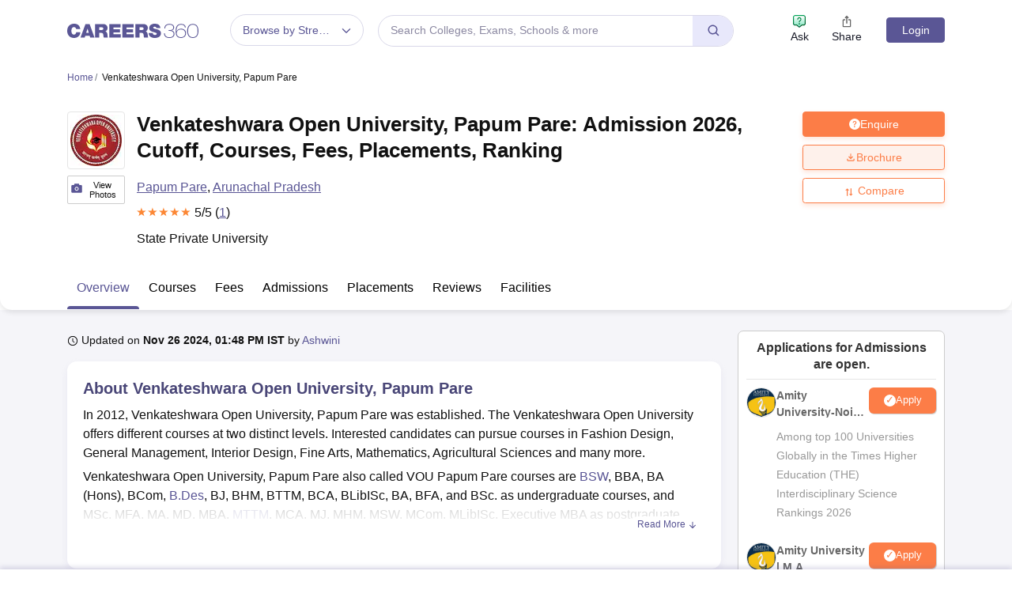

--- FILE ---
content_type: text/html; charset=UTF-8
request_url: https://geolocation-db.com/json/
body_size: 68
content:
{"country_code":"US","country_name":"United States","city":null,"postal":null,"latitude":37.751,"longitude":-97.822,"IPv4":"3.148.190.99","state":null}

--- FILE ---
content_type: text/css
request_url: https://cnextassets.careers360.com/frontend/_react/src_client_assets_css_common_thankyouPopup_css.de5dddcc63cdb394ceb3.css
body_size: 661
content:
.adb_popup_container .modal-dialog{max-width:828px}.adb_popup_container .modal-content{padding:0}.adb_popup_wrapper{background:#fff;border:1px solid #e8e8fb;border-radius:4px;height:100%;max-width:660px;min-height:415px;padding:25px;position:relative;width:100%}.adb_popup_wrapper:before{background-image:linear-gradient(180deg,#ebedf7,#fff);content:"";height:100px;inset:0;position:absolute}.adb_popup_wrapper .close_btn{cursor:pointer;font-size:22px;position:absolute;right:8px;top:2px}.adb_popup_wrapper .thankyou_container{font-size:18px;margin-top:20px;position:relative;text-align:center}.adb_popup_wrapper .thankyou_container img{margin-bottom:20px;width:120px}.adb_popup_wrapper .thankyou_container p{font-size:16px}.adb_popup_wrapper .modal-content,.adb_popup_wrapper .modal-dialog{height:100%;max-width:660px;min-height:455px;width:100%}.adb_popup_wrapper .head_wrapper{display:flex;font-size:14px;gap:15px;margin:10px 0 15px;position:relative}.adb_popup_wrapper .head_wrapper img{width:80px}.adb_popup_wrapper .head_wrapper .modal-title,.adb_popup_wrapper p{font-size:15px}.adb_popup_wrapper .options_wrapper{display:flex;flex-wrap:wrap;gap:10px;min-height:50px}.adb_popup_wrapper .options_wrapper label{font-size:15px;padding-left:25px;position:relative;width:25%}.adb_popup_wrapper .options_wrapper input{display:none}.adb_popup_wrapper .options_wrapper label span{border:2px solid #ccc;border-radius:50%;height:20px;left:0;position:absolute;top:0;width:20px}.adb_popup_wrapper .options_wrapper label input:checked+span{border-color:#5a5695}.adb_popup_wrapper .options_wrapper label input:checked+span:before{background:#5a5695;border-radius:50%;content:"";height:8px;left:4px;position:absolute;top:4px;width:8px}.adb_popup_wrapper .btn_blk{border:0;display:flex;justify-content:center}.adb_popup_wrapper .btn_blk button{font-size:16px;height:43px;max-width:240px;width:100%}@media only screen and (max-width:750px){.adb_popup_container .modal-content{width:95%}.adb_popup_wrapper .options_wrapper{gap:8px;margin-bottom:15px}}

--- FILE ---
content_type: application/javascript
request_url: https://cnextassets.careers360.com/frontend/_react/src_client_components_colleges_collegeDetail_articleList_js-src_client_components_colleges_co-ba9be0.03b55507ce2772e675a4.chunk.js
body_size: 12887
content:
"use strict";(self.__LOADABLE_LOADED_CHUNKS__=self.__LOADABLE_LOADED_CHUNKS__||[]).push([["src_client_components_colleges_collegeDetail_articleList_js-src_client_components_colleges_co-ba9be0"],{11521:(e,t,l)=>{l.d(t,{A:()=>_});var o,n=l(37953),a=l(21673),i=l(67952),r=l(83133),c=l(64062);function s(){return s=Object.assign?Object.assign.bind():function(e){for(var t=1;t<arguments.length;t++){var l=arguments[t];for(var o in l)({}).hasOwnProperty.call(l,o)&&(e[o]=l[o])}return e},s.apply(null,arguments)}function d(e,t){var l=Object.keys(e);if(Object.getOwnPropertySymbols){var o=Object.getOwnPropertySymbols(e);t&&(o=o.filter(function(t){return Object.getOwnPropertyDescriptor(e,t).enumerable})),l.push.apply(l,o)}return l}function u(e){for(var t=1;t<arguments.length;t++){var l=null!=arguments[t]?arguments[t]:{};t%2?d(Object(l),!0).forEach(function(t){v(e,t,l[t])}):Object.getOwnPropertyDescriptors?Object.defineProperties(e,Object.getOwnPropertyDescriptors(l)):d(Object(l)).forEach(function(t){Object.defineProperty(e,t,Object.getOwnPropertyDescriptor(l,t))})}return e}function v(e,t,l){return(t=function(e){var t=function(e,t){if("object"!=typeof e||!e)return e;var l=e[Symbol.toPrimitive];if(void 0!==l){var o=l.call(e,t||"default");if("object"!=typeof o)return o;throw new TypeError("@@toPrimitive must return a primitive value.")}return("string"===t?String:Number)(e)}(e,"string");return"symbol"==typeof t?t:t+""}(t))in e?Object.defineProperty(e,t,{value:l,enumerable:!0,configurable:!0,writable:!0}):e[t]=l,e}function m(e){var t,l,o,[d,v]=(0,n.useState)(0),m={dots:!1,infinite:!1,arrows:!0,speed:500,margin:20,slidesToShow:2,slidesToScroll:1,afterChange:e=>{v(e)},appendDots:e=>n.createElement("div",null,n.createElement("ul",{className:"custom_dots"}," ",e," ")),responsive:[{breakpoint:991,settings:{dots:!1,arrows:!1,variableWidth:!0,slidesToShow:1,slidesToScroll:1}}]};function p(e){var{className:t,style:l,onClick:o}=e;return n.createElement("div",{className:"slick_next".concat(" ","slick_arrow"," ",t.includes("slick-disabled")?"disabled":""),style:u(u({},l),{},{display:"block"}),onClick:o})}function _(e){var{className:t,style:l,onClick:o}=e;return n.createElement("div",{className:"slick_prev".concat(" ","slick_arrow"," ",t.includes("slick-disabled")?"disabled":""),style:u(u({},l),{},{display:"block"}),onClick:o})}var g={centerMode:!1,variableWidth:!0,slidesToShow:2,speed:500,arrows:!0,dots:!1,nextArrow:n.createElement(p,null),prevArrow:n.createElement(_,null),infinite:!1},h=(0,n.useRef)(null),f=e=>{if(null===h)return 0;e.deltaX>0&&h.current.slickNext(),e.deltaX<0&&h.current.slickPrev()};return(0,n.useEffect)(()=>{var e=document.querySelector(".top_rank_university_slider .slider_outer_block");return null==e||e.addEventListener("wheel",f,{passive:!0}),()=>{null==e||e.removeEventListener("wheel",f,{passive:!0})}},[]),n.createElement(n.Fragment,null,n.createElement("div",{className:"".concat(null!==(t=e.customClasses)&&void 0!==t?t:"tupple"," ","bg_gray"," college_slider")},n.createElement("div",{className:"top_slider_heading"},"Top Ranked"," ",1===(null===(l=e.topRanking)||void 0===l||null===(l=l[0])||void 0===l?void 0:l.type_of_entity)?"Universities":"Colleges"," ","in India"),n.createElement("div",{className:"top_rank_university_slider"},n.createElement(i.A,s({},m,{className:"slider_outer_block",ref:h}),e.topRanking&&(null===(o=e.topRanking)||void 0===o?void 0:o.map((e,t)=>{var l,o,s;return n.createElement("div",{key:t},n.createElement("div",{className:"news_list_box".concat(" ","common_slider_list_box")},n.createElement("div",{className:"d-flex"},n.createElement("div",{className:"thumb"},n.createElement(c.LazyLoadImage,{src:null!==(l="".concat(null==e?void 0:e.logo,"?w=45&h=45"))&&void 0!==l?l:r,alt:"thumb",width:45,height:45})),n.createElement("div",{className:"college_heading"},(null==e||null===(o=e.urls)||void 0===o?void 0:o.overview)&&n.createElement("h3",null,n.createElement("a",{href:"/".concat(null==e||null===(s=e.urls)||void 0===s?void 0:s.overview)},null==e?void 0:e.name)),n.createElement("p",{className:"location"},n.createElement(a.gwi,null)," ",e.location))),n.createElement("ul",{className:"top_ranked_ul"},n.createElement(i.A,g,(e=>{var t=[],l=[u({},(null==e?void 0:e.courses_fees)&&{name:"Courses & Fees",url:null==e?void 0:e.courses_fees}),u({},(null==e?void 0:e["cut-off"])&&{name:"Cutoff",url:null==e?void 0:e["cut-off"]}),u({},(null==e?void 0:e.placements)&&{name:"Placements",url:null==e?void 0:e.placements}),u({},(null==e?void 0:e.admissions)&&{name:"Admissions",url:null==e?void 0:e.admissions}),u({},(null==e?void 0:e.reviews)&&{name:"Reviews",url:null==e?void 0:e.reviews})];for(var o of l)0!==Object.keys(o).length&&t.push(n.createElement("li",{key:null==o?void 0:o.name},n.createElement("a",{href:"/".concat(null==o?void 0:o.url)},null==o?void 0:o.name)));return t})(null==e?void 0:e.urls)))))}))))))}e=l.hmd(e),(o="undefined"!=typeof reactHotLoaderGlobal?reactHotLoaderGlobal.enterModule:void 0)&&o(e),("undefined"!=typeof reactHotLoaderGlobal?reactHotLoaderGlobal.default.signature:function(e){return e})(m,"useState{[slide, setSlide](0)}\nuseRef{slider}\nuseEffect{}");var p=m;const _=p;var g,h;(g="undefined"!=typeof reactHotLoaderGlobal?reactHotLoaderGlobal.default:void 0)&&(g.register(m,"TopRankedUniversity","/home/ubuntu/main/cnext-frontend/src/client/components/colleges/common/topRankedUniversity.js"),g.register(p,"default","/home/ubuntu/main/cnext-frontend/src/client/components/colleges/common/topRankedUniversity.js")),(h="undefined"!=typeof reactHotLoaderGlobal?reactHotLoaderGlobal.leaveModule:void 0)&&h(e)},35473:(e,t,l)=>{var o;function n(e,t){var l=Object.keys(e);if(Object.getOwnPropertySymbols){var o=Object.getOwnPropertySymbols(e);t&&(o=o.filter(function(t){return Object.getOwnPropertyDescriptor(e,t).enumerable})),l.push.apply(l,o)}return l}function a(e){for(var t=1;t<arguments.length;t++){var l=null!=arguments[t]?arguments[t]:{};t%2?n(Object(l),!0).forEach(function(t){i(e,t,l[t])}):Object.getOwnPropertyDescriptors?Object.defineProperties(e,Object.getOwnPropertyDescriptors(l)):n(Object(l)).forEach(function(t){Object.defineProperty(e,t,Object.getOwnPropertyDescriptor(l,t))})}return e}function i(e,t,l){return(t=function(e){var t=function(e,t){if("object"!=typeof e||!e)return e;var l=e[Symbol.toPrimitive];if(void 0!==l){var o=l.call(e,t||"default");if("object"!=typeof o)return o;throw new TypeError("@@toPrimitive must return a primitive value.")}return("string"===t?String:Number)(e)}(e,"string");return"symbol"==typeof t?t:t+""}(t))in e?Object.defineProperty(e,t,{value:l,enumerable:!0,configurable:!0,writable:!0}):e[t]=l,e}l.d(t,{$d:()=>m,EC:()=>d,Od:()=>s,Q:()=>v,Sy:()=>u}),e=l.hmd(e),(o="undefined"!=typeof reactHotLoaderGlobal?reactHotLoaderGlobal.enterModule:void 0)&&o(e);"undefined"!=typeof reactHotLoaderGlobal&&reactHotLoaderGlobal.default.signature;var r,c,s=e=>{var t=document.getElementById(e.split(" ").join("_")).getBoundingClientRect().top-100;window.scrollBy(0,t)},d=e=>{var t=document.getElementById(e.split(" ").join("_")).getBoundingClientRect().top-60;window.scrollBy(0,t)},u=e=>{var t=[];return e.map(e=>{e.condition&&!e.hideToc&&(e.subSections?(t.push({tag:"h2",id:e.id,type:"static",condition:e.condition,hideToc:e.hideToc,noCard:e.noCard}),e.subSections.map(e=>{t.push(e)})):t.push(a({tag:"h2"},e)))}),t},v=e=>e?e.split(" ").join("_"):"",m=e=>{var t=[],l=null;return null==e||e.forEach(e=>{"h2"===e.tag?(l&&t.push(l),l=a(a({},e),{},{subSections:[],condition:void 0===e.condition||e.condition})):l?l.subSections.push(e):t.push(e)}),l&&t.push(l),t};(r="undefined"!=typeof reactHotLoaderGlobal?reactHotLoaderGlobal.default:void 0)&&(r.register(s,"handleScrollByID","/home/ubuntu/main/cnext-frontend/src/client/components/utils/scrollToSection.js"),r.register(d,"handleTocScrollByID","/home/ubuntu/main/cnext-frontend/src/client/components/utils/scrollToSection.js"),r.register(u,"setTabBlocks","/home/ubuntu/main/cnext-frontend/src/client/components/utils/scrollToSection.js"),r.register(v,"createIdByText","/home/ubuntu/main/cnext-frontend/src/client/components/utils/scrollToSection.js"),r.register(m,"createTocData","/home/ubuntu/main/cnext-frontend/src/client/components/utils/scrollToSection.js")),(c="undefined"!=typeof reactHotLoaderGlobal?reactHotLoaderGlobal.leaveModule:void 0)&&c(e)},40590:(e,t,l)=>{l.d(t,{A:()=>v});var o,n=l(37953),a=l(7923),i=l(65941),r=l(99852),c=l(77915);l(64062);e=l.hmd(e),(o="undefined"!=typeof reactHotLoaderGlobal?reactHotLoaderGlobal.enterModule:void 0)&&o(e);var s="undefined"!=typeof reactHotLoaderGlobal?reactHotLoaderGlobal.default.signature:function(e){return e},d=e=>{var t,l,o,s,d,[u,v]=(0,n.useState)("0");return n.createElement("div",{className:"article_list"},(null===(t=e.relatedArticlesData)||void 0===t||null===(t=t.latest_articles)||void 0===t?void 0:t.length)>0&&n.createElement("h2",{className:"upcoming_engineering_heading"},"Articles"),n.createElement("div",{className:"tab_view_flat"},n.createElement(c.A,{id:"articles_tab_custom",activeKey:u,onSelect:e=>v(e)},(null===(l=e.relatedArticlesData)||void 0===l||null===(l=l.latest_articles)||void 0===l?void 0:l.length)>0&&n.createElement(r.A,{eventKey:"0",title:"Latest Articles"},n.createElement(a.A,null,null===(o=e.relatedArticlesData)||void 0===o||null===(o=o.latest_articles)||void 0===o?void 0:o.map((e,t)=>n.createElement(i.A,{key:t,sm:6},n.createElement("div",{className:"article_list_box"},n.createElement("div",{className:"article_list_text"},n.createElement("a",{className:"article_title_text",href:e.url},e.title)),n.createElement("div",{className:"article_list_date"},e.date)))))),(null===(s=e.relatedArticlesData)||void 0===s||null===(s=s.popular_articles)||void 0===s?void 0:s.length)>0&&n.createElement(r.A,{eventKey:"1",title:"Popular Articles"},n.createElement(a.A,null,null===(d=e.relatedArticlesData)||void 0===d||null===(d=d.popular_articles)||void 0===d?void 0:d.map((e,t)=>n.createElement(i.A,{key:t,sm:6},n.createElement("div",{className:"article_list_box"},n.createElement("div",{className:"article_list_text"},n.createElement("a",{className:"article_title_text",href:e.url},e.title)),n.createElement("div",{className:"article_list_date"},e.date)))))))))};s(d,'useState{[key, setKey]("0")}');var u=d;const v=u;var m,p;(m="undefined"!=typeof reactHotLoaderGlobal?reactHotLoaderGlobal.default:void 0)&&(m.register(d,"ArticleList","/home/ubuntu/main/cnext-frontend/src/client/components/colleges/collegeDetail/articleList.js"),m.register(u,"default","/home/ubuntu/main/cnext-frontend/src/client/components/colleges/collegeDetail/articleList.js")),(p="undefined"!=typeof reactHotLoaderGlobal?reactHotLoaderGlobal.leaveModule:void 0)&&p(e)},47445:(e,t,l)=>{l.d(t,{A:()=>y});var o,n=l(37953),a=l(83475),i=l(67952),r=l(34088),c=l(95677),s=l(88741),d=l(74126),u=l(8475),v=l(38485),m=(l(63020),l(62202));function p(){return p=Object.assign?Object.assign.bind():function(e){for(var t=1;t<arguments.length;t++){var l=arguments[t];for(var o in l)({}).hasOwnProperty.call(l,o)&&(e[o]=l[o])}return e},p.apply(null,arguments)}function _(e,t){var l=Object.keys(e);if(Object.getOwnPropertySymbols){var o=Object.getOwnPropertySymbols(e);t&&(o=o.filter(function(t){return Object.getOwnPropertyDescriptor(e,t).enumerable})),l.push.apply(l,o)}return l}function g(e){for(var t=1;t<arguments.length;t++){var l=null!=arguments[t]?arguments[t]:{};t%2?_(Object(l),!0).forEach(function(t){h(e,t,l[t])}):Object.getOwnPropertyDescriptors?Object.defineProperties(e,Object.getOwnPropertyDescriptors(l)):_(Object(l)).forEach(function(t){Object.defineProperty(e,t,Object.getOwnPropertyDescriptor(l,t))})}return e}function h(e,t,l){return(t=function(e){var t=function(e,t){if("object"!=typeof e||!e)return e;var l=e[Symbol.toPrimitive];if(void 0!==l){var o=l.call(e,t||"default");if("object"!=typeof o)return o;throw new TypeError("@@toPrimitive must return a primitive value.")}return("string"===t?String:Number)(e)}(e,"string");return"symbol"==typeof t?t:t+""}(t))in e?Object.defineProperty(e,t,{value:l,enumerable:!0,configurable:!0,writable:!0}):e[t]=l,e}function f(e){var t,[l,o]=(0,n.useState)(!1),[_,h]=(0,n.useState)(!1),{brochureRecommendedColleges:f,RecommendedCollegesLoading:b}=(0,r.d4)(e=>e.collegeListingDetails),y=(0,r.d4)(e=>{var t;return null==e||null===(t=e.userData)||void 0===t?void 0:t.user}),E=new m.A,[w,C]=(0,n.useState)({}),[k,L]=(0,n.useState)({});(0,n.useEffect)(()=>{if(l&&!y){var t,o,n;(0,v.$m)("Login","login_signup","on-load","college_brochure"),(0,v.$m)("Download_brochure","Brochure","download-brochure-click","".concat(e.pageType,"_other-campus")),e.setIsModalOpen(!0),e.setDestination("".concat(null===(t=window.location)||void 0===t?void 0:t.pathname,"?action=brochure_college_clicked_other-campus_").concat(null===(o=e.headerDetails)||void 0===o||null===(o=o.institution_data)||void 0===o||null===(o=o.entity_data)||void 0===o?void 0:o.entity_id,"&position=brochure_college_clicked_other-campus_").concat(null===(n=e.headerDetails)||void 0===n||null===(n=n.institution_data)||void 0===n||null===(n=n.entity_data)||void 0===n?void 0:n.entity_id,"&ici=").concat(e.pageType,"_other-campus")),e.setClickLocation("college_brochure");var a=new Date;E.set("COLLEGE_CTA_SUB",l,{path:"/",domain:window.location.hostname,expires:new Date(a.setDate(a.getDate()+7)),sameSite:"Lax"})}else if(!l&&y){E.get("COLLEGE_CTA_SUB")&&E.remove("COLLEGE_CTA_SUB",{path:"/",domain:window.location.hostname})}},[l]),(0,n.useEffect)(()=>{var e=E.get("COLLEGE_CTA_SUB");y&&e&&o(e)},[y]);var[S,D]=(0,n.useState)(0),A=((0,r.wA)(),{dots:!1,infinite:!1,arrows:!0,speed:500,margin:20,slidesToShow:3,slidesToScroll:1,afterChange:e=>{D(e)},appendDots:e=>n.createElement("div",null,n.createElement("ul",{className:"custom_dots"}," ",e," ")),responsive:[{breakpoint:580,settings:{dots:!1,arrows:!1,variableWidth:!0,slidesToShow:1,slidesToScroll:1}}]}),O=(0,n.useRef)(null),N=e=>{if(null===O)return 0;e.deltaX>0&&O.current.slickNext(),e.deltaX<0&&O.current.slickPrev()};(0,n.useEffect)(()=>{var e=document.querySelector(".campus_carousel");return null==e||e.addEventListener("wheel",N,{passive:!0}),()=>{null==e||e.removeEventListener("wheel",N,{passive:!0})}},[]);var[T,j]=(0,n.useState)(""),{coursesList:P}=(0,r.d4)(e=>null==e?void 0:e.collegeListingDetails);return(0,n.useEffect)(()=>{P&&k&&(null==P||P.map(e=>{var t,l=null===(t=e.options)||void 0===t?void 0:t.filter(e=>e===k);(null==l?void 0:l.length)>0&&j(null==e?void 0:e.label)}))},[k]),n.createElement(n.Fragment,null,n.createElement("div",{className:"tupple".concat(" ","other_campus")},n.createElement("h2",{className:"blockHeading"},"Other Campuses"),n.createElement(i.A,p({},A,{className:"campus_carousel",ref:O}),null===(t=e.otherCampusesSubColleges)||void 0===t?void 0:t.map((t,l)=>{var i;return n.createElement("div",{key:l},n.createElement("div",{key:l,className:"card"},n.createElement("div",{className:"head"},n.createElement("h3",null,n.createElement("a",{href:"/".concat(null==t||null===(i=t.urls)||void 0===i?void 0:i.overview)},null==t?void 0:t.name)),n.createElement("p",null,n.createElement(u.gwi,null)," ",t.location)),n.createElement("div",{className:"tags_blk"},(e=>{var t=[],l=[g({},(null==e?void 0:e.courses_fees)&&{name:"Courses & Fees",url:null==e?void 0:e.courses_fees}),g({},(null==e?void 0:e["cut-off"])&&{name:"Cutoff",url:null==e?void 0:e["cut-off"]}),g({},(null==e?void 0:e.placements)&&{name:"Placements",url:null==e?void 0:e.placements}),g({},(null==e?void 0:e.admissions)&&{name:"Admissions",url:null==e?void 0:e.admissions}),g({},(null==e?void 0:e.reviews)&&{name:"Reviews",url:null==e?void 0:e.reviews})];for(var o of l)0!==Object.keys(o).length&&t.push(n.createElement("a",{key:null==o?void 0:o.name,href:"/".concat(null==o?void 0:o.url)},null==o?void 0:o.name));return t})(null==t?void 0:t.urls)),n.createElement("div",{className:"btnGroup".concat(" mt-2")},n.createElement(a.A,{className:"btns btn_orange",onClick:()=>{var l,n,a;n="Brochure",a=t.id,o({college_id:a,btnType:n}),e.iscollegeVisit&&e.callCollegeVisit(null===(l=e.headerDetails)||void 0===l||null===(l=l.institution_data)||void 0===l||null===(l=l.entity_data)||void 0===l?void 0:l.entity_id,3)}},n.createElement(u.mCe,null)," Download Brochure??"))))}))),l&&y&&n.createElement(c.A,{brochureopen:l,setbrochureopen:o,setShowRecommendedColleges:h,gaCtaForBrochure:"Download Brochure",gaCategoryForBrochure:"brochure",gaLabelForBrochure:"college_view_other-campus",brochureActionLocation:"".concat(e.pageType,"_other-campus"),setBrochureCourse:L,setBrochureCourseName:C}),!b&&_&&(null==f?void 0:f.length)>0&&n.createElement(s.A,{showRecommendedColleges:_,setShowRecommendedColleges:h,setbrochureopen:o,brochureopen:l,brochureCourse:k,brochureCourseName:w,collegeLabel:T}),_&&0===(null==f?void 0:f.length)&&n.createElement(d.A,{showRecommendedColleges:_,setShowRecommendedColleges:h,brochureCourse:k,brochureCourseName:w,collegeLabel:T}))}e=l.hmd(e),(o="undefined"!=typeof reactHotLoaderGlobal?reactHotLoaderGlobal.enterModule:void 0)&&o(e),("undefined"!=typeof reactHotLoaderGlobal?reactHotLoaderGlobal.default.signature:function(e){return e})(f,'useState{[brochureopen, setbrochureopen](false)}\nuseState{[showRecommendedColleges, setShowRecommendedColleges](false)}\nuseSelector{{ brochureRecommendedColleges, RecommendedCollegesLoading }}\nuseSelector{user}\nuseState{[brochureCourseName, setBrochureCourseName]({})}\nuseState{[brochureCourse, setBrochureCourse]({})}\nuseEffect{}\nuseEffect{}\nuseState{[slide, setSlide](0)}\nuseDispatch{dispatch}\nuseRef{slider}\nuseEffect{}\nuseState{[collegeLabel, setCollegeLabel]("")}\nuseSelector{{coursesList}}\nuseEffect{}',()=>[r.d4,r.d4,r.wA,r.d4]);var b=f;const y=b;var E,w;(E="undefined"!=typeof reactHotLoaderGlobal?reactHotLoaderGlobal.default:void 0)&&(E.register(f,"OtherCampusesSubColleges","/home/ubuntu/main/cnext-frontend/src/client/components/colleges/collegeDetail/overview/otherCampusesSubColleges.js"),E.register(b,"default","/home/ubuntu/main/cnext-frontend/src/client/components/colleges/collegeDetail/overview/otherCampusesSubColleges.js")),(w="undefined"!=typeof reactHotLoaderGlobal?reactHotLoaderGlobal.leaveModule:void 0)&&w(e)},51276:(e,t,l)=>{l.d(t,{A:()=>H});var o=l(37953),n=l(22734),a=l(76020),i=l(83475),r=l(56281),c=l(47553),s=l(18427),d=l(70341),u=l(97145),v=l(76822),m=l(63020),p=l(34088),_=l(65908),g=l(21673),h=l(58169),f=l(86219),b=l(95677),y=l(88741),E=l(74126),w=l(59461),C=l(29827),k=l(38485),L=l(62202),S=l(93370),D=(l(64062),l(64e3)),A=l(39278),O=l(88494),N=l(35473);const T=l.p+"assets/collegeLogo.png";var j;function P(e){var t,l,j,P,G,B,R,H,F,q,x,I,M,V,$,U,Y,K,X,W,z,Q,J,Z,ee,te,le,oe,ne,ae,ie,re,ce,se,de,ue,ve,me,pe,_e,ge,he,fe,be,ye,Ee,we,Ce,ke,Le,Se,De,Ae,Oe,Ne,Te,je,Pe,Ge,Be,Re,He,Fe,qe,xe,[Ie,Me]=(0,o.useState)(!1),[Ve,$e]=(0,o.useState)({}),[Ue,Ye]=(0,o.useState)({}),[Ke,Xe]=(0,o.useState)(!1),We=(0,p.d4)(e=>{var t;return null==e||null===(t=e.serverSideData)||void 0===t?void 0:t.urlCheckForApp}),{brochureRecommendedColleges:ze,RecommendedCollegesLoading:Qe,collegeBrochureTypes:Je,collegeBrochureTypesError:Ze}=(0,p.d4)(e=>e.collegeListingDetails),et=(0,p.d4)(e=>{var t;return null==e||null===(t=e.userData)||void 0===t?void 0:t.user}),tt=(0,p.d4)(e=>null==e?void 0:e.adbuddyData),[lt,ot]=(0,o.useState)("undefined"!=typeof navigator&&null!==(t=navigator)&&void 0!==t&&null!==(t=t.userAgent)&&void 0!==t&&null!==(t=t.toLowerCase())&&void 0!==t&&t.includes("mobile")?"mobile":"desktop");(0,o.useEffect)(()=>{var e;ot("undefined"!=typeof navigator&&null!==(e=navigator)&&void 0!==e&&null!==(e=e.userAgent)&&void 0!==e&&null!==(e=e.toLowerCase())&&void 0!==e&&e.includes("mobile")?"mobile":"desktop")}),(0,o.useEffect)(()=>{var t,l;if(et&&(null!==(t=window.location)&&void 0!==t&&null!==(t=t.search)&&void 0!==t&&t.includes("open_component=download_brochure")||null!==(l=window.location)&&void 0!==l&&null!==(l=l.search)&&void 0!==l&&l.includes("ai-chatbot"))){var o,n=null===(o=e.headerDetails)||void 0===o||null===(o=o.institution_data)||void 0===o||null===(o=o.entity_data)||void 0===o?void 0:o.entity_id;Me({college_id:n})}},[et]);var{courseListCta:nt,affiliatedCollegeListCta:at}=(0,p.d4)(e=>null==e?void 0:e.collegOverview),{knowYourChancesCta:it}=(0,p.d4)(e=>null==e?void 0:e.commonCollegeData),rt=(0,p.d4)(e=>{var t;return null===(t=e.serverSideData)||void 0===t?void 0:t._slug}),{pathName:ct}=(0,p.d4)(e=>null==e?void 0:e.serverSideData),[st,dt]=(0,o.useState)(null),ut=new L.A,[vt,mt]=(0,o.useState)(""),[pt,_t]=(0,o.useState)(!1),gt=(0,p.d4)(e=>{var t;return null==e||null===(t=e.commonCollegeData)||void 0===t||null===(t=t.headerDetail)||void 0===t||null===(t=t.institution_data)||void 0===t||null===(t=t.entity_data)||void 0===t?void 0:t.entity_id}),ht=(0,o.useCallback)(()=>{var e;e=()=>{_t(!pt),pt?document.body.classList.remove("is_open_Gallery_model"):document.body.classList.add("is_open_Gallery_model")},"requestIdleCallback"in window?requestIdleCallback(e,{timeout:200}):setTimeout(e,50)});(0,o.useEffect)(()=>{if(Ie&&!et){var t,l,o;if(e.setIsModalOpen(!0),"Brochure"===(null==Ie?void 0:Ie.btnType))(0,k.$m)("Login","login_signup","on-load","College_brochure"),(0,k.$m)("Download_brochure","Brochure","download-brochure-click","".concat(e.pageType,"_").concat(vt)),e.setDestination("".concat(null===(t=window.location)||void 0===t?void 0:t.pathname,"?action=brochure_college_clicked_").concat(vt,"_").concat(null===(l=e.headerDetails)||void 0===l||null===(l=l.institution_data)||void 0===l||null===(l=l.entity_data)||void 0===l?void 0:l.entity_id,"&position=brochure_college_clicked_").concat(vt,"_").concat(null===(o=e.headerDetails)||void 0===o||null===(o=o.institution_data)||void 0===o||null===(o=o.entity_data)||void 0===o?void 0:o.entity_id,"&ici=").concat(e.pageType,"_").concat(vt)),e.setClickLocation("college_brochure");else if("Enquire"===(null==Ie?void 0:Ie.btnType)){var n,a,i;(0,k.$m)("college-enquire","college-enquire","college-enquire-click","".concat(e.pageType,"_").concat(vt)),(0,k.$m)("Login","login_signup","on-load","college-enquire"),e.setIsModalOpen(!0),e.setDestination("".concat(null===(n=window.location)||void 0===n?void 0:n.pathname,"?action=enquire_college_clicked_").concat(vt,"_").concat(null===(a=e.headerDetails)||void 0===a||null===(a=a.institution_data)||void 0===a||null===(a=a.entity_data)||void 0===a?void 0:a.entity_id,"&position=").concat(e.pageType,"_").concat(vt,"_clicked").concat(null===(i=e.headerDetails)||void 0===i||null===(i=i.institution_data)||void 0===i||null===(i=i.entity_data)||void 0===i?void 0:i.entity_id,"&ici=").concat(e.pageType,"_").concat(vt)),e.setClickLocation("college-enquire-pdf")}else if("admission"===(null==Ie?void 0:Ie.btnType)){var r,c,s;(0,k.$m)("download-admission-process","admission-report","download-admission-report-click","".concat(e.pageType,"_").concat(vt)),(0,k.$m)("Login","login_signup","on-load","college-admission-pdf"),e.setIsModalOpen(!0),e.setDestination("".concat(null===(r=window.location)||void 0===r?void 0:r.pathname,"?action=college_report_clicked_admission_").concat(vt,"_").concat(null===(c=e.headerDetails)||void 0===c||null===(c=c.institution_data)||void 0===c||null===(c=c.entity_data)||void 0===c?void 0:c.entity_id,"&position=").concat(e.pageType,"_").concat(vt,"_clicked").concat(null===(s=e.headerDetails)||void 0===s||null===(s=s.institution_data)||void 0===s||null===(s=s.entity_data)||void 0===s?void 0:s.entity_id,"&ici=").concat(e.pageType,"_").concat(vt)),e.setClickLocation("college-admission-pdf")}else if("placement"===(null==Ie?void 0:Ie.btnType)){var d,u,v;(0,k.$m)("download-placement-report","placement-report","download-placement-report-click","".concat(e.pageType,"_").concat(vt)),(0,k.$m)("Login","login_signup","on-load","college-placement-pdf"),e.setIsModalOpen(!0),e.setDestination("".concat(null===(d=window.location)||void 0===d?void 0:d.pathname,"?action=placement_report_clicked_").concat(vt,"_").concat(null===(u=e.headerDetails)||void 0===u||null===(u=u.institution_data)||void 0===u||null===(u=u.entity_data)||void 0===u?void 0:u.entity_id,"position=").concat(e.pageType,"_").concat(vt,"_clicked").concat(null===(v=e.headerDetails)||void 0===v||null===(v=v.institution_data)||void 0===v||null===(v=v.entity_data)||void 0===v?void 0:v.entity_id,"&ici=").concat(e.pageType,"_").concat(vt)),e.setClickLocation("college-placement-pdf")}var m=new Date;ut.set("COLLEGE_CTA_LIST",{type:null==Ie?void 0:Ie.btnType,position:vt},{path:"/",domain:window.location.hostname,expires:new Date(m.setDate(m.getDate()+7)),sameSite:"Lax"})}else if(!Ie&&et){ut.get("COLLEGE_CTA_LIST")&&ut.remove("COLLEGE_CTA_LIST",{path:"/",domain:window.location.hostname})}},[Ie]);var ft=(0,p.wA)(),bt=(0,S.zy)(),yt=(0,o.useCallback)((t,l)=>{var o;o=()=>{var o;mt(l);var n=(null===(o=e.headerDetails)||void 0===o||null===(o=o.institution_data)||void 0===o?void 0:o.entity_data.entity_id)||{};Me({college_id:n,btnType:t})},"requestIdleCallback"in window?requestIdleCallback(o,{timeout:200}):setTimeout(o,50)},[gt]),Et=null===(l=e.pagePath)||void 0===l?void 0:l.includes("/cut-off"),wt=(null===(j=e.pagePath)||void 0===j?void 0:j.includes("/facilities"))||(null===(P=e.pagePath)||void 0===P?void 0:P.includes("/alumni"));null===(G=e.pagePath)||void 0===G||G.includes("/compare");var Ct=null===(B=e.pagePath)||void 0===B?void 0:B.includes("/courses"),kt=null===(R=e.pagePath)||void 0===R?void 0:R.includes("/affiliated-colleges"),Lt=null===(H=e.pagePath)||void 0===H?void 0:H.includes("/placement"),St=null===(F=e.pagePath)||void 0===F?void 0:F.includes("/admission"),Dt=null===(q=e.pagePath)||void 0===q?void 0:q.includes("/reviews"),At=null===(x=e.pagePath)||void 0===x?void 0:x.includes("/all-questions"),Ot=ut.get("device-platform")||lt;(0,o.useEffect)(()=>{if((Je||Ze)&&st&&"Get-info"!==st){var t,l,o,n={};n.uid=null==et||null===(t=et.data)||void 0===t?void 0:t.id,n.url=window.location.href,n.entity_type="college",n.device=Ot,n.college_course_id=0,n.entity_id=null===(l=e.headerDetails)||void 0===l||null===(l=l.institution_data)||void 0===l||null===(l=l.entity_data)||void 0===l?void 0:l.entity_id,n.stat_entity_type="college",n.stat_entity_id=null===(o=e.headerDetails)||void 0===o||null===(o=o.institution_data)||void 0===o||null===(o=o.entity_data)||void 0===o?void 0:o.entity_id,nt?((0,k.$m)("download_course_list","course_list","download-course-list-success","college_view_".concat(vt)),n.action_location="college-course-listing-".concat(vt),n.action="download-course-list",n.brochure_types=["course-list"]):st&&((0,k.$m)("download_college_list","college_list","download-college-list-success","college_view_".concat(vt)),n.action_location="affiliated-".concat(vt),n.action="download-college-list",n.brochure_types=["college-list"]),ft((0,m.zX)(n)),dt(null)}},[Je,Ze]),(0,o.useEffect)(()=>{var e=ut.get("COLLEGE_CTA"),t=ut.get("COLLEGE_CTA_LIST");et&&e?Gt(e.type,e.position):et&&t&&yt(t.type,t.position)},[et]),(0,o.useEffect)(()=>{Ke&&(ut.get("COLLEGE_CTA")&&ut.remove("COLLEGE_CTA",{path:"/",domain:window.location.hostname}))},[Ke]);var[Nt,Tt]=(0,o.useState)(!1),[jt,Pt]=(0,o.useState)(""),Gt=(t,l)=>{if(!et){var o,n,a;if("course_list"===t)(0,k.$m)("download_course_list","course_list","download-course-list-click","".concat(e.pageType,"_").concat(l)),(0,k.$m)("Login","login_signup","on-load","course-list-pdf"),e.setIsModalOpen(!0),e.setDestination("".concat(null===(o=window.location)||void 0===o?void 0:o.pathname,"?action=course_list_clicked__").concat(l,"_").concat(null===(n=e.headerDetails)||void 0===n||null===(n=n.institution_data)||void 0===n||null===(n=n.entity_data)||void 0===n?void 0:n.entity_id,"&position=").concat(e.pageType,"_").concat(l,"_clicked").concat(null===(a=e.headerDetails)||void 0===a||null===(a=a.institution_data)||void 0===a||null===(a=a.entity_data)||void 0===a?void 0:a.entity_id,"&ici=").concat(e.pageType,"_").concat(l)),e.setClickLocation("course-list-pdf");else if("college_list"===t){var i,r,c;(0,k.$m)("download_college_list","college_list","download-college-list-click","".concat(e.pageType,"_").concat(l)),(0,k.$m)("Login","login_signup","on-load","college_list_pdf"),e.setIsModalOpen(!0),e.setDestination("".concat(null===(i=window.location)||void 0===i?void 0:i.pathname,"?action=college_list_clicked_").concat(l,"_").concat(null===(r=e.headerDetails)||void 0===r||null===(r=r.institution_data)||void 0===r||null===(r=r.entity_data)||void 0===r?void 0:r.entity_id,"&position=").concat(e.pageType,"_").concat(l,"_clicked").concat(null===(c=e.headerDetails)||void 0===c||null===(c=c.institution_data)||void 0===c||null===(c=c.entity_data)||void 0===c?void 0:c.entity_id,"&ici=").concat(e.pageType,"_").concat(l)),e.setClickLocation("college_list_pdf")}else"know_your_chances"===t&&((0,k.$m)("know-your-chances","know-your-chances","know-your-chances","".concat(e.pageType,"_").concat(l)),Tt(!Nt),Pt(t));var s=new Date;ut.set("COLLEGE_CTA",{type:t,position:l},{path:"/",domain:window.location.hostname,expires:new Date(s.setDate(s.getDate()+7)),sameSite:"Lax"})}if(et){var d,u;Xe(!0),ft((0,h.FJ)()),ft((0,h.di)()),Tt(!Nt),Pt(t),dt(t),mt(l);var v={};v.slug=rt,v.user_id=null==et||null===(d=et.data)||void 0===d?void 0:d.id,"course_list"===t&&((0,k.$m)("download_course_list","course_list","download-course-list-click","college_view_".concat(l)),ft((0,h.sz)(v))),"college_list"===t&&((0,k.$m)("download_college_list","college_list","download-college-list-click","college_view_".concat(l)),ft((0,h.R7)(v))),"know_your_chances"===t&&(0,k.$m)("know-your-chances","know-your-chances","know-your-chances","".concat(e.pageType,"_").concat(l)),v.college_id=null===(u=e.headerDetails)||void 0===u||null===(u=u.institution_data)||void 0===u||null===(u=u.entity_data)||void 0===u?void 0:u.entity_id,ft((0,m.dk)(v)),(Je||Ze)&&Xe(!0),Ke||(ft((0,h.FJ)()),ft((0,h.di)()))}},Bt=(e,t)=>{var l=!1;return function(){l||(e(...arguments),l=!0,setTimeout(()=>l=!1,t))}},[Rt,Ht]=(0,o.useState)(!1),Ft=()=>{var t=document.querySelector(".commonFooter").offsetTop,l=document.documentElement.scrollTop;document.querySelector(".banner .right_cta_btn"),document.querySelector(".desktop_sticky_bottom");l>300?(Ht(!0),e.isFilterSticky&&e.setFilterSticky(!0)):l<300&&(Ht(!1),e.isFilterSticky&&e.setFilterSticky(!1)),l>t-200&&(Ht(!1),e.isFilterSticky&&e.setFilterSticky(!1))};(0,o.useEffect)(()=>(!document.querySelector(".commonFooter")&&Ht(!0),document.querySelector(".commonFooter")&&window.addEventListener("scroll",Bt(Ft,150),{passive:!0}),()=>{window.removeEventListener("scroll",Bt(Ft,150))}),[]);var[qt,xt]=(0,o.useState)(0);(0,o.useEffect)(()=>{var t;if(e.isToc&&"undefined"!=typeof window){var l,o=document.querySelectorAll(".section_blk");if((null==o?void 0:o.length)>0)t=()=>{null==o||o.forEach((e,t)=>{l=e.offsetTop,pageYOffset+90>=l&&xt(t)})},window.onscroll=Bt(t,200)}return()=>window.onunload=window.onscroll=t},[]);var It,Mt,Vt,$t=(0,o.useCallback)((t,l)=>{var o;o=()=>{var o;if(null!=et&&null!==(o=et.data)&&void 0!==o&&o.id&&e.iscollegeVisit){var n,a={};a.college_id=t,a.uid=null==et||null===(n=et.data)||void 0===n?void 0:n.id,a.action=l,ft((0,D.TS)(a))}},"requestIdleCallback"in window?requestIdleCallback(o,{timeout:200}):setTimeout(o,50)},[et,e.iscollegeVisit,ft,D.TS]),{coursesList:Ut}=(0,p.d4)(e=>null==e?void 0:e.collegeListingDetails),[Yt,Kt]=(0,o.useState)("");return(0,o.useEffect)(()=>{Ut&&Ue&&(null==Ut||Ut.map(e=>{var t,l=null===(t=e.options)||void 0===t?void 0:t.filter(e=>e===Ue);(null==l?void 0:l.length)>0&&Kt(null==e?void 0:e.label)}))},[Ue]),o.createElement(o.Fragment,null,o.createElement("section",{className:"banner","data-test-id":"college-detail-banner"},o.createElement(a.A,null,We?o.createElement(o.Fragment,null,"  "):e.breadcrump&&o.createElement(A.A,null,o.createElement(n.A,{breadcrumbDetails:(()=>{var t,l,o;if(3===(null==bt||null===(t=bt.pathname)||void 0===t||null===(t=t.split("/"))||void 0===t?void 0:t.length))return e.breadcrump;var n=null==bt||null===(l=bt.pathname)||void 0===l?void 0:l.split("/")[3],a=null===C.u5||void 0===C.u5?void 0:C.u5.filter(e=>e.page===n);return null===(o=e.breadcrump)||void 0===o?void 0:o.concat(a)})()})),o.createElement("div",{className:"banner_outer banner_outer_new"},o.createElement("div",{className:"banner_collge_box"},o.createElement("div",{className:"banner_collge_image"},o.createElement("div",{className:"college_logo"},o.createElement("img",{src:"".concat((null===(I=e.headerDetails)||void 0===I?void 0:I.institution_logo)||T,"?w=65&h=65"),height:"65px",width:"65px",alt:"{props.courseListMeta?.h1_tag}"})),(null===(M=e.mediaGallerytask)||void 0===M||null===(M=M.gallery_data)||void 0===M?void 0:M.length)>0&&o.createElement("div",{className:"view_photo",onClick:e.viewGallery},o.createElement(v.D7s,null),"View Photos")),o.createElement("div",{className:"banner_collge_name"},o.createElement("h1",null,null!==(V=null===($=e.courseListMeta)||void 0===$?void 0:$.h1_tag)&&void 0!==V?V:null===(U=e.headerDetails)||void 0===U?void 0:U.h1_tag)),o.createElement("div",{className:"banner_collge_info"},o.createElement("div",{className:"bannerTags"},o.createElement("span",null,(null===(Y=e.headerDetails)||void 0===Y||null===(Y=Y.institution_data)||void 0===Y||null===(Y=Y.current_location)||void 0===Y?void 0:Y.city_name)&&o.createElement("a",{href:null===(K=e.headerDetails)||void 0===K||null===(K=K.institution_data)||void 0===K||null===(K=K.current_location)||void 0===K?void 0:K.city_redirection},null===(X=e.headerDetails)||void 0===X||null===(X=X.institution_data)||void 0===X||null===(X=X.current_location)||void 0===X?void 0:X.city_name),(null===(W=e.headerDetails)||void 0===W||null===(W=W.institution_data)||void 0===W||null===(W=W.current_location)||void 0===W?void 0:W.state_name)&&o.createElement(o.Fragment,null,", ",o.createElement("a",{href:null===(z=e.headerDetails)||void 0===z||null===(z=z.institution_data)||void 0===z||null===(z=z.current_location)||void 0===z?void 0:z.state_redirection},null===(Q=e.headerDetails)||void 0===Q||null===(Q=Q.institution_data)||void 0===Q||null===(Q=Q.current_location)||void 0===Q?void 0:Q.state_name)))),o.createElement("div",{className:"bannerTags"},(null===(J=e.headerDetails)||void 0===J?void 0:J.overall_rating)&&o.createElement("span",{className:"rating_blk"},o.createElement(A.A,null,o.createElement(u.A,{rating:null===(Z=e.headerDetails)||void 0===Z?void 0:Z.overall_rating,starDimension:"12px",starSpacing:"1px",starRatedColor:"#fc8735",starEmptyColor:"#cccccc",numberOfStars:5,name:"rating"})),Math.round(10*+(null===(ee=e.headerDetails)||void 0===ee?void 0:ee.overall_rating))/10,"/5 (",0!==(null===(te=e.headerDetails)||void 0===te?void 0:te.review_count)?o.createElement("a",{href:"/".concat(null===(le=e.headerDetails)||void 0===le?void 0:le.review_url)},null===(oe=e.headerDetails)||void 0===oe?void 0:oe.review_count):"",")"),0!==(null===(ne=e.headerDetails)||void 0===ne?void 0:ne.qna_count)&&o.createElement("span",null,o.createElement("a",{href:"/".concat(null===(ae=e.headerDetails)||void 0===ae?void 0:ae.qna_url)},null===(ie=e.headerDetails)||void 0===ie?void 0:ie.qna_count," Que. & Ans"))),(null===(re=e.headerDetails)||void 0===re?void 0:re.institution_data)&&o.createElement(o.Fragment,null,o.createElement("div",{className:"bannerTags"},!(null===(ce=e.headerDetails)||void 0===ce||null===(ce=ce.institution_data)||void 0===ce||null===(ce=ce.ownership_value)||void 0===ce||!ce.value)&&o.createElement("span",null,"Public/Government"===(null===(se=e.headerDetails)||void 0===se||null===(se=se.institution_data)||void 0===se||null===(se=se.ownership_value)||void 0===se?void 0:se.value)?"Government":null===(de=e.headerDetails)||void 0===de||null===(de=de.institution_data)||void 0===de||null===(de=de.ownership_value)||void 0===de?void 0:de.value),!(null===(ue=e.headerDetails)||void 0===ue||null===(ue=ue.institution_data)||void 0===ue||null===(ue=ue.institution_type_name)||void 0===ue||null===(ue=ue.institute_type_1)||void 0===ue||!ue.name)&&o.createElement("span",null,null===(ve=e.headerDetails)||void 0===ve||null===(ve=ve.institution_data)||void 0===ve||null===(ve=ve.institution_type_name)||void 0===ve||null===(ve=ve.institute_type_1)||void 0===ve?void 0:ve.name),!(null===(me=e.headerDetails)||void 0===me||null===(me=me.institution_data)||void 0===me||null===(me=me.institution_type_name)||void 0===me||null===(me=me.institute_type_2)||void 0===me||!me.name)&&o.createElement("span",null,null===(pe=e.headerDetails)||void 0===pe||null===(pe=pe.institution_data)||void 0===pe||null===(pe=pe.institution_type_name)||void 0===pe||null===(pe=pe.institute_type_2)||void 0===pe?void 0:pe.name),!(null===(_e=e.headerDetails)||void 0===_e||null===(_e=_e.ranking)||void 0===_e||!_e.rank)&&o.createElement("span",null,"NIRF Rank ",null===(ge=e.headerDetails)||void 0===ge?void 0:ge.ranking.rank,(It=null===(he=e.headerDetails)||void 0===he?void 0:he.ranking.rank,Vt=It%100,1==(Mt=It%10)&&11!=Vt?"st":2==Mt&&12!=Vt?"nd":3==Mt&&13!=Vt?"rd":"th")," ","(",null===(fe=e.headerDetails)||void 0===fe?void 0:fe.ranking.stream,")"),(null===(be=e.overviewAccredation)||void 0===be||null===(be=be.rating_values)||void 0===be?void 0:be.grade)&&o.createElement("span",null,"NAAC Grading ",null===(ye=e.overviewAccredation)||void 0===ye||null===(ye=ye.rating_values)||void 0===ye?void 0:ye.grade),!(null===(Ee=e.headerDetails)||void 0===Ee||null===(Ee=Ee.institution_data)||void 0===Ee||null===(Ee=Ee.parent_institution)||void 0===Ee||!Ee.parent_institution_name)&&o.createElement("span",null,!(null===(we=e.headerDetails)||void 0===we||null===(we=we.institution_data)||void 0===we||null===(we=we.entity_data)||void 0===we||!we.sub_entity)&&o.createElement(o.Fragment,null,null===(Ce=e.headerDetails)||void 0===Ce||null===(Ce=Ce.institution_data)||void 0===Ce||null===(Ce=Ce.entity_data)||void 0===Ce?void 0:Ce.sub_entity)," ",null==(null===(ke=e.headerDetails)||void 0===ke||null===(ke=ke.institution_data)||void 0===ke||null===(ke=ke.parent_institution)||void 0===ke?void 0:ke.parent_link)?o.createElement("span",null,null===(Le=e.headerDetails)||void 0===Le||null===(Le=Le.institution_data)||void 0===Le||null===(Le=Le.parent_institution)||void 0===Le?void 0:Le.parent_institution_name):o.createElement("a",{href:null===(Se=e.headerDetails)||void 0===Se||null===(Se=Se.institution_data)||void 0===Se||null===(Se=Se.parent_institution)||void 0===Se?void 0:Se.parent_link},null===(De=e.headerDetails)||void 0===De||null===(De=De.institution_data)||void 0===De||null===(De=De.parent_institution)||void 0===De?void 0:De.parent_institution_name)))))),o.createElement("div",{className:"right_cta_btn college_btn enquire_btn"},o.createElement("div",{className:"btnGroup"},null!=tt&&tt.adbuddySingleApply&&null!==(Ae=Object.keys(null==tt?void 0:tt.adbuddySingleApply))&&void 0!==Ae&&Ae.length?o.createElement("div",{className:"iframe_adm"},o.createElement(f.A,{data:null==tt?void 0:tt.adbuddySingleApply,entity_id:null===(Oe=e.headerDetails)||void 0===Oe||null===(Oe=Oe.institution_data)||void 0===Oe||null===(Oe=Oe.entity_data)||void 0===Oe?void 0:Oe.entity_id,iframe_id:"addbuddy_h",utm_medium:"College Tuple",utm_source:"College",entity_type:"college",inventory_type:"single_apply_button",action_location:"Header",domain:""})):o.createElement(i.A,{variant:"",className:"btns btn_orange enquire",onClick:()=>{yt("Enquire","header"),e.iscollegeVisit&&$t(gt,7)}},o.createElement(s.kAG,null)," Enquire"),o.createElement(i.A,{variant:"",className:" btn_orange_outline",onClick:()=>{yt("Brochure","header"),e.iscollegeVisit&&$t(gt,3)}},o.createElement(g.mCe,null)," Brochure"),o.createElement("div",{className:"show_desktop"},(wt||e.subPageName)&&o.createElement("a",{className:"btn compareBtn",href:"https://www.careers360.com/compare-colleges?college=".concat(null===(Ne=e.headerDetails)||void 0===Ne||null===(Ne=Ne.institution_data)||void 0===Ne||null===(Ne=Ne.entity_data)||void 0===Ne?void 0:Ne.entity_id,"&icn=","college-compare","&ici=college_").concat(null==e?void 0:e.pageType,"-header"),onClick:()=>{e.iscollegeVisit&&$t(gt,2)}},o.createElement(r.Dwj,null)," Compare"),(null===(Te=e.knowYourChancesCtas)||void 0===Te?void 0:Te.product_list)&&o.createElement(o.Fragment,null,Et&&o.createElement(i.A,{variant:"",className:"btn_brown_outline",onClick:()=>Gt("know_your_chances","header")},o.createElement(d.ARf,null)," Know Your Chances")),Ct&&o.createElement(o.Fragment,null,o.createElement(i.A,{variant:"",className:"btn_brown_outline",onClick:()=>{Gt("course_list","header"),e.iscollegeVisit&&$t(gt,10)}},o.createElement(g.mCe,null)," Course List")),kt&&o.createElement(i.A,{variant:"",className:"btn_brown_outline",onClick:()=>{Gt("college_list","header"),e.iscollegeVisit&&$t(gt,13)}},o.createElement(g.mCe,null)," College List"),Lt&&o.createElement(i.A,{variant:"",className:"btn_brown_outline",onClick:()=>{yt("placement","header"),e.iscollegeVisit&&$t(gt,8)}},"Get Placement Report"),St&&o.createElement(i.A,{variant:"",className:"btn_brown_outline",onClick:()=>{yt("admission","header"),e.iscollegeVisit&&$t(gt,11)}}," ","Get Admission Details"),Dt&&o.createElement(i.A,{variant:"",className:"btn compareBtn",onClick:()=>{e.iscollegeVisit&&$t(gt,12)},href:"https://www.careers360.com/colleges/reviews/write-review?college_id=".concat(null===(je=e.headerDetails)||void 0===je||null===(je=je.institution_data)||void 0===je||null===(je=je.entity_data)||void 0===je?void 0:je.entity_id,"&icn=","write_review","&ici=college_").concat(null==e?void 0:e.pageType,"-header")},o.createElement(d.Pj4,null)," Write a review"),At&&o.createElement("div",null,o.createElement(w.A,{setIsModalOpen:e.setIsModalOpen,setDestination:t=>e.setDestination(t),setClickLocation:t=>e.setClickLocation(t),gaCta:"Ask",gaCategory:"qna-ask-question",gaLabel:"ask-popup-question-view-header",gaAction:"on-click",pageType:"question-view",position:"header"})))))),it&&"Get-info"!==st&&o.createElement(_.A,{isOpen:Nt,classNames:{modal:"brochure_model",root:"qnaModalPopup popula_courses_model"},closeModal:()=>{Tt(!1)}},o.createElement("div",{className:"download_brochure_list_popup"},"know_your_chances"===jt&&o.createElement(o.Fragment,null,o.createElement("div",{className:"model_header"},o.createElement("h2",null,"Predictors")),o.createElement("div",{className:"mid_container_predictor"},null===(Pe=e.knowYourChancesCtas)||void 0===Pe||null===(Pe=Pe.product_list)||void 0===Pe?void 0:Pe.map((e,t)=>o.createElement("div",{key:t},null==e?void 0:e.name," ",o.createElement("a",{className:"predict_now",href:null==e?void 0:e.link},"Predict Now"))))))),(Je||Ze)&&!(null!==(Ge=e.knowYourChancesCtas)&&void 0!==Ge&&Ge.product_list)&&o.createElement(E.A,{showRecommendedColleges:Ke,setShowRecommendedColleges:Xe,brochureCourse:Ue,brochureCourseName:Ve,collegeLabel:Yt}),Ie&&et&&o.createElement(A.A,null,o.createElement(b.A,{brochureopen:Ie,setbrochureopen:Me,setShowRecommendedColleges:Xe,gaCtaForBrochure:"Download Brochure",gaCategoryForBrochure:"brochure",gaLabelForBrochure:"".concat(e.pageType,"_").concat(vt),gaCtaForEnquire:"College_Enquire",setBrochureCourse:Ye,setBrochureCourseName:$e,gaCategoryForEnquire:"College_Enquire",gaLabelForEnquire:"".concat(e.pageType,"_").concat(vt),gaCtaForPlacement:"download-placement-report",gaCategoryForPlacement:"placement-report",gaLabelForPlacement:"".concat(e.pageType,"_").concat(vt),gaCtaForAdmission:"download-admission-process",gaCategoryForAdmission:"admission-report",gaLabelForAdmission:"".concat(e.pageType,"_").concat(vt),headerDetails:e.headerDetails,placementActionLocation:"placement_view_".concat(vt),admissionDetailsActionLocation:"admission-process_".concat(vt),brochureActionLocation:"".concat(e.pageType,"_").concat(vt),enquireActionLocation:"".concat(e.pageType,"_").concat(vt)})),!Qe&&Ke&&(null==ze?void 0:ze.length)>0&&o.createElement(A.A,null,o.createElement(y.A,{showRecommendedColleges:Ke,setShowRecommendedColleges:Xe,setbrochureopen:Me,brochureopen:Ie,collegeLabel:Yt,brochureCourse:Ue,brochureCourseName:Ve})),Ke&&0===(null==ze?void 0:ze.length)&&o.createElement(A.A,null,o.createElement(E.A,{showRecommendedColleges:Ke,setShowRecommendedColleges:Xe,brochureCourse:Ue,brochureCourseName:Ve,collegeLabel:Yt})))),pt&&o.createElement("div",{className:"hash_link_container"},o.createElement("div",{className:"handle_popup",onClick:ht}),o.createElement("div",{className:"parent-links"},o.createElement("div",{className:"menu-h3"},"Menu",o.createElement("button",{className:"close-button",onClick:ht},o.createElement(O.j55,null))),o.createElement("div",{className:"links overflow-auto max-h-toc-menu"},null===(Be=e.tocList)||void 0===Be?void 0:Be.map((t,l)=>{return o.createElement(o.Fragment,null,t&&o.createElement("a",{key:l,className:"".concat((a=[],null===(n=e.tocList)||void 0===n||n.forEach(e=>{var t=document.getElementById((0,N.Q)(e));if(t){var l=t.getBoundingClientRect();l.top>=0&&l.top<=window.innerHeight&&a.push(e)}}),(a[0]||a)==t&&"fw-bold text-dark")),onClick:()=>{return l=t,(0,N.Od)(l),e.setIsActiveToc(l),void ht();var l},"data-target":"".concat((0,N.Q)(t))},t));var n,a})))),o.createElement("div",{className:"sticky_cta_btn right_cta_btn right_cta_btn_sticky college_btn"},o.createElement("div",{className:"btnGroup desktop_sticky_bottom   ".concat(Rt?"sticky_bottom_show":"")},o.createElement("div",{className:"para show_desktop"},"Interested in this College? ",o.createElement("br",null),"Get updates on Eligibility, Admission, Placements Fees Structure"),null!=tt&&tt.adbuddySingleApplyFooter&&null!==(Re=Object.keys(null==tt?void 0:tt.adbuddySingleApplyFooter))&&void 0!==Re&&Re.length?o.createElement("div",{className:"iframe_adm"},o.createElement(f.A,{data:null==tt?void 0:tt.adbuddySingleApplyFooter,entity_id:null===(He=e.headerDetails)||void 0===He||null===(He=He.institution_data)||void 0===He||null===(He=He.entity_data)||void 0===He?void 0:He.entity_id,iframe_id:"addbuddy_f",utm_medium:"College Tuple",utm_source:"College",entity_type:"college",inventory_type:"single_apply_button",action_location:"Footer",domain:""})):o.createElement(i.A,{variant:"",className:"btn_orange enquire",onClick:()=>{yt("Enquire","sticky_strip"),e.iscollegeVisit&&$t(gt,7)}},o.createElement(s.kAG,null)," Enquire"),!!e.isToc&&o.createElement("div",{className:"hash_link_toggle show_mobile",onClick:ht},o.createElement(c.R_j,null)),o.createElement(i.A,{variant:"",className:" btn_orange_outline show_desktop",onClick:()=>{yt("Brochure","sticky_strip"),e.iscollegeVisit&&$t(gt,3)}},o.createElement(g.mCe,null)," Brochure"),(wt||e.subPageName)&&o.createElement(i.A,{className:"btn compareBtn",href:"https://www.careers360.com/compare-colleges?college=".concat(null===(Fe=e.headerDetails)||void 0===Fe||null===(Fe=Fe.institution_data)||void 0===Fe||null===(Fe=Fe.entity_data)||void 0===Fe?void 0:Fe.entity_id,"&icn=","college-compare","&ici=college_").concat(null==e?void 0:e.pageType,"-sticky_strip"),onClick:()=>{e.iscollegeVisit&&$t(gt,2)}},o.createElement(r.Dwj,null)," Compare"),(null===(qe=e.knowYourChancesCtas)||void 0===qe?void 0:qe.product_list)&&o.createElement(o.Fragment,null,Et&&o.createElement(i.A,{variant:"",className:"btn_brown_outline",onClick:()=>Gt("know_your_chances","sticky_strip")},o.createElement(d.ARf,null)," Know Your Chances")),Ct&&o.createElement(o.Fragment,null,o.createElement(i.A,{variant:"",className:"btn_brown_outline",onClick:()=>{Gt("course_list","sticky_strip"),e.iscollegeVisit&&$t(gt,10)}},o.createElement(g.mCe,null)," Course List")),kt&&o.createElement(i.A,{variant:"",className:"btn_brown_outline",onClick:()=>{Gt("college_list","sticky_strip"),e.iscollegeVisit&&$t(gt,13)}},o.createElement(g.mCe,null)," College List"),Lt&&o.createElement(i.A,{variant:"",className:"btn_brown_outline",onClick:()=>{yt("placement","sticky_strip"),e.iscollegeVisit&&$t(gt,8)}},"Get Placement Report"),St&&o.createElement(i.A,{variant:"",className:"btn_brown_outline",onClick:()=>{yt("admission","sticky_strip"),e.iscollegeVisit&&$t(gt,11)}}," ","Get Admission Details"),Dt&&o.createElement(i.A,{variant:"",className:"btn compareBtn",onClick:()=>{e.iscollegeVisit&&$t(gt,12)},href:"https://www.careers360.com/colleges/reviews/write-review?college_id=".concat(null===(xe=e.headerDetails)||void 0===xe||null===(xe=xe.institution_data)||void 0===xe||null===(xe=xe.entity_data)||void 0===xe?void 0:xe.entity_id,"&icn=","write_review","&ici=college_").concat(null==e?void 0:e.pageType,"-sticky_strip")},o.createElement(r.VZ_,null)," Write a review"),At&&o.createElement("div",null,o.createElement(A.A,null,o.createElement(w.A,{setIsModalOpen:e.setIsModalOpen,setDestination:t=>e.setDestination(t),setClickLocation:t=>e.setClickLocation(t),gaCta:"Ask",gaCategory:"qna-ask-question",gaLabel:"ask-popup-question-view-sticky_strip",gaAction:"on-click",pageType:"question-view",position:"sticky_strip"}))))))}e=l.hmd(e),(j="undefined"!=typeof reactHotLoaderGlobal?reactHotLoaderGlobal.enterModule:void 0)&&j(e),("undefined"!=typeof reactHotLoaderGlobal?reactHotLoaderGlobal.default.signature:function(e){return e})(P,'useState{[brochureopen, setbrochureopen](false)}\nuseState{[brochureCourseName, setBrochureCourseName]({})}\nuseState{[brochureCourse, setBrochureCourse]({})}\nuseState{[showRecommendedColleges, setShowRecommendedColleges](false)}\nuseSelector{urlCheckForApp}\nuseSelector{{\n    brochureRecommendedColleges,\n    RecommendedCollegesLoading,\n    collegeBrochureTypes,\n    collegeBrochureTypesError,\n  }}\nuseSelector{user}\nuseSelector{adbuddyData}\nuseState{[deviceType, setDeviceType](typeof navigator !== `undefined` &&\n      navigator?.userAgent?.toLowerCase()?.includes("mobile")\n      ? "mobile"\n      : "desktop")}\nuseEffect{}\nuseEffect{}\nuseSelector{{ courseListCta, affiliatedCollegeListCta }}\nuseSelector{{ knowYourChancesCta }}\nuseSelector{slug}\nuseSelector{{ pathName }}\nuseState{[isType, setIsType](null)}\nuseState{[position, setPosition]("")}\nuseState{[hashLink, setHashLink](false)}\nuseSelector{college_id}\nuseCallback{handleHashLinks}\nuseEffect{}\nuseDispatch{dispatch}\nuseLocation{location}\nuseCallback{handleMailer}\nuseEffect{}\nuseEffect{}\nuseEffect{}\nuseState{[opened, setOpened](false)}\nuseState{[isVary, setIsVary]("")}\nuseState{[isVisible, setVisible](false)}\nuseEffect{}\nuseState{[isActive, setIsActive](0)}\nuseEffect{}\nuseCallback{callCollegeVisit}\nuseSelector{{coursesList}}\nuseState{[collegeLabel, setCollegeLabel]("")}\nuseEffect{}',()=>[p.d4,p.d4,p.d4,p.d4,p.d4,p.d4,p.d4,p.d4,p.d4,p.wA,S.zy,p.d4]);var G=e=>{var t;return{pagePath:e.pageDetails&&e.pageDetails[0],subPage:null==e||null===(t=e.serverSideData)||void 0===t?void 0:t.subPage,mediaGallerytask:e.collegOverview.gallery}},B=e=>({dispatch:e}),R=(0,p.Ng)(G,B)(P);const H=R;var F,q;(F="undefined"!=typeof reactHotLoaderGlobal?reactHotLoaderGlobal.default:void 0)&&(F.register(P,"Banner","/home/ubuntu/main/cnext-frontend/src/client/components/colleges/common/Banner.js"),F.register(G,"mapStateToProps","/home/ubuntu/main/cnext-frontend/src/client/components/colleges/common/Banner.js"),F.register(B,"mapDispatchToProps","/home/ubuntu/main/cnext-frontend/src/client/components/colleges/common/Banner.js"),F.register(R,"default","/home/ubuntu/main/cnext-frontend/src/client/components/colleges/common/Banner.js")),(q="undefined"!=typeof reactHotLoaderGlobal?reactHotLoaderGlobal.leaveModule:void 0)&&q(e)},77793:(e,t,l)=>{l.d(t,{A:()=>E});var o,n=l(37953),a=l(83475),i=l(67952),r=l(34088),c=l(95677),s=l(88741),d=l(74126),u=l(8475),v=l(38485),m=(l(63020),l(62202)),p=l(39278);function _(){return _=Object.assign?Object.assign.bind():function(e){for(var t=1;t<arguments.length;t++){var l=arguments[t];for(var o in l)({}).hasOwnProperty.call(l,o)&&(e[o]=l[o])}return e},_.apply(null,arguments)}function g(e,t){var l=Object.keys(e);if(Object.getOwnPropertySymbols){var o=Object.getOwnPropertySymbols(e);t&&(o=o.filter(function(t){return Object.getOwnPropertyDescriptor(e,t).enumerable})),l.push.apply(l,o)}return l}function h(e){for(var t=1;t<arguments.length;t++){var l=null!=arguments[t]?arguments[t]:{};t%2?g(Object(l),!0).forEach(function(t){f(e,t,l[t])}):Object.getOwnPropertyDescriptors?Object.defineProperties(e,Object.getOwnPropertyDescriptors(l)):g(Object(l)).forEach(function(t){Object.defineProperty(e,t,Object.getOwnPropertyDescriptor(l,t))})}return e}function f(e,t,l){return(t=function(e){var t=function(e,t){if("object"!=typeof e||!e)return e;var l=e[Symbol.toPrimitive];if(void 0!==l){var o=l.call(e,t||"default");if("object"!=typeof o)return o;throw new TypeError("@@toPrimitive must return a primitive value.")}return("string"===t?String:Number)(e)}(e,"string");return"symbol"==typeof t?t:t+""}(t))in e?Object.defineProperty(e,t,{value:l,enumerable:!0,configurable:!0,writable:!0}):e[t]=l,e}function b(e){var t,l,[o,g]=(0,n.useState)(!1),[f,b]=(0,n.useState)(!1),{brochureRecommendedColleges:y,RecommendedCollegesLoading:E}=(0,r.d4)(e=>e.collegeListingDetails),w=(0,r.d4)(e=>{var t;return null==e||null===(t=e.userData)||void 0===t?void 0:t.user}),C=new m.A,[k,L]=(0,n.useState)({}),[S,D]=(0,n.useState)({});(0,n.useEffect)(()=>{if(o&&!w){var t,l,n;(0,v.$m)("Login","login_signup","on-load","college_brochure"),(0,v.$m)("Download_brochure","Brochure","download-brochure-click","".concat(e.pageType,"_other-campus")),e.setIsModalOpen(!0),e.setDestination("".concat(null===(t=window.location)||void 0===t?void 0:t.pathname,"?action=brochure_college_clicked_other-campus_").concat(null===(l=e.headerDetails)||void 0===l||null===(l=l.institution_data)||void 0===l||null===(l=l.entity_data)||void 0===l?void 0:l.entity_id,"&position=brochure_college_clicked_other-campus_").concat(null===(n=e.headerDetails)||void 0===n||null===(n=n.institution_data)||void 0===n||null===(n=n.entity_data)||void 0===n?void 0:n.entity_id,"&ici=").concat(e.pageType,"_other-campus")),e.setClickLocation("college_brochure");var a=new Date;C.set("COLLEGE_OTHER_CAMPUSES_CTA",o,{path:"/",domain:window.location.hostname,expires:new Date(a.setDate(a.getDate()+7)),sameSite:"Lax"})}else if(!o&&w){C.get("COLLEGE_OTHER_CAMPUSES_CTA")&&C.remove("COLLEGE_OTHER_CAMPUSES_CTA",{path:"/",domain:window.location.hostname})}},[o]),(0,n.useEffect)(()=>{var e=C.get("COLLEGE_OTHER_CAMPUSES_CTA");w&&e&&g(e)},[w]);var[A,O]=(0,n.useState)(0),N=((0,r.wA)(),{dots:!1,infinite:!1,arrows:!0,speed:500,margin:20,slidesToShow:3,slidesToScroll:1,afterChange:e=>{O(e)},appendDots:e=>n.createElement("div",null,n.createElement("ul",{className:"custom_dots"}," ",e," ")),responsive:[{breakpoint:991,settings:{dots:!1,arrows:!1,variableWidth:!0,slidesToShow:1,slidesToScroll:1}}]}),T=(0,n.useRef)(null),j=e=>{if(null===T)return 0;e.deltaX>0&&T.current.slickNext(),e.deltaX<0&&T.current.slickPrev()};(0,n.useEffect)(()=>{var e=document.querySelector(".campus_carousel");return null==e||e.addEventListener("wheel",j,{passive:!0}),()=>{null==e||e.removeEventListener("wheel",j,{passive:!0})}},[]);var[P,G]=(0,n.useState)(""),{coursesList:B}=(0,r.d4)(e=>null==e?void 0:e.collegeListingDetails);return(0,n.useEffect)(()=>{B&&S&&(null==B||B.map(e=>{var t,l=null===(t=e.options)||void 0===t?void 0:t.filter(e=>e===S);(null==l?void 0:l.length)>0&&G(null==e?void 0:e.label)}))},[S]),n.createElement(n.Fragment,null,n.createElement("div",{className:"other_campus my-3"},n.createElement("h2",{className:"blockHeading"},"Other ",null===(t=e.otherCampus)||void 0===t||null===(t=t[0])||void 0===t?void 0:t.college_category),n.createElement(i.A,_({},N,{className:"campus_carousel",ref:T}),null===(l=e.otherCampus)||void 0===l?void 0:l.map((t,l)=>{var o;return n.createElement("div",{key:l},n.createElement("div",{key:l,className:"card"},n.createElement("div",{className:"head"},n.createElement("h3",null,n.createElement("a",{href:"/".concat(null==t||null===(o=t.urls)||void 0===o?void 0:o.overview)},null==t?void 0:t.name)),n.createElement("p",null,n.createElement(u.gwi,null)," ",t.location)),n.createElement("div",{className:"tags_blk"},(e=>{var t=[],l=[h({},(null==e?void 0:e.courses_fees)&&{name:"Courses & Fees",url:null==e?void 0:e.courses_fees}),h({},(null==e?void 0:e["cut-off"])&&{name:"Cutoff",url:null==e?void 0:e["cut-off"]}),h({},(null==e?void 0:e.placements)&&{name:"Placements",url:null==e?void 0:e.placements}),h({},(null==e?void 0:e.admissions)&&{name:"Admissions",url:null==e?void 0:e.admissions}),h({},(null==e?void 0:e.reviews)&&{name:"Reviews",url:null==e?void 0:e.reviews})];for(var o of l)0!==Object.keys(o).length&&t.push(n.createElement("a",{key:null==o?void 0:o.name,href:"/".concat(null==o?void 0:o.url)},null==o?void 0:o.name));return t})(null==t?void 0:t.urls)),n.createElement("div",{className:"btnGroup".concat(" mt-2")},n.createElement(a.A,{className:"btns btn_orange",onClick:()=>{var l,o,n;o="Brochure",n=t.id,g({college_id:n,btnType:o}),e.iscollegeVisit&&e.callCollegeVisit(null===(l=e.headerDetails)||void 0===l||null===(l=l.institution_data)||void 0===l||null===(l=l.entity_data)||void 0===l?void 0:l.entity_id,3)}},n.createElement(u.mCe,null)," Download Brochure"))))}))),o&&w&&n.createElement(p.A,null,n.createElement(c.A,{brochureopen:o,setbrochureopen:g,setShowRecommendedColleges:b,gaCtaForBrochure:"Download Brochure",gaCategoryForBrochure:"brochure",gaLabelForBrochure:"college_view_other-campus",brochureActionLocation:"".concat(e.pageType,"_other-campus"),setBrochureCourse:D,setBrochureCourseName:L})),!E&&f&&(null==y?void 0:y.length)>0&&n.createElement(p.A,null,n.createElement(s.A,{showRecommendedColleges:f,setShowRecommendedColleges:b,setbrochureopen:g,brochureopen:o,brochureCourse:S,brochureCourseName:k,collegeLabel:P})),f&&0===(null==y?void 0:y.length)&&n.createElement(p.A,null,n.createElement(d.A,{showRecommendedColleges:f,setShowRecommendedColleges:b,brochureCourse:S,brochureCourseName:k,collegeLabel:P})))}e=l.hmd(e),(o="undefined"!=typeof reactHotLoaderGlobal?reactHotLoaderGlobal.enterModule:void 0)&&o(e),("undefined"!=typeof reactHotLoaderGlobal?reactHotLoaderGlobal.default.signature:function(e){return e})(b,'useState{[brochureopen, setbrochureopen](false)}\nuseState{[showRecommendedColleges, setShowRecommendedColleges](false)}\nuseSelector{{ brochureRecommendedColleges, RecommendedCollegesLoading }}\nuseSelector{user}\nuseState{[brochureCourseName, setBrochureCourseName]({})}\nuseState{[brochureCourse, setBrochureCourse]({})}\nuseEffect{}\nuseEffect{}\nuseState{[slide, setSlide](0)}\nuseDispatch{dispatch}\nuseRef{slider}\nuseEffect{}\nuseState{[collegeLabel, setCollegeLabel]("")}\nuseSelector{{coursesList}}\nuseEffect{}',()=>[r.d4,r.d4,r.wA,r.d4]);var y=b;const E=y;var w,C;(w="undefined"!=typeof reactHotLoaderGlobal?reactHotLoaderGlobal.default:void 0)&&(w.register(b,"OtherCampuses","/home/ubuntu/main/cnext-frontend/src/client/components/colleges/collegeDetail/overview/otherCampuses.js"),w.register(y,"default","/home/ubuntu/main/cnext-frontend/src/client/components/colleges/collegeDetail/overview/otherCampuses.js")),(C="undefined"!=typeof reactHotLoaderGlobal?reactHotLoaderGlobal.leaveModule:void 0)&&C(e)}}]);